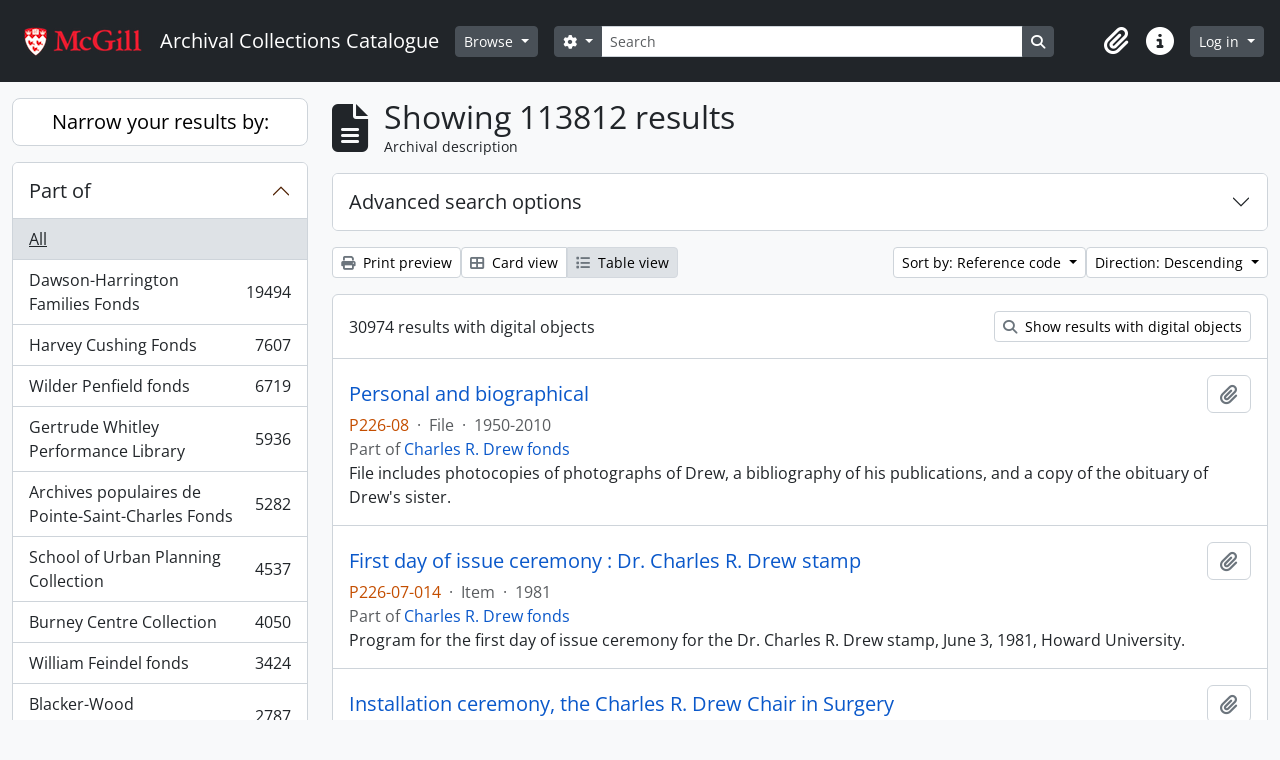

--- FILE ---
content_type: text/html; charset=utf-8
request_url: https://archivalcollections.library.mcgill.ca/index.php/informationobject/browse?view=table&sortDir=desc&sort=referenceCode&subjects=&genres=&topLod=0&%3Bnames=21015
body_size: 101459
content:
<!DOCTYPE html>
<html lang="en" dir="ltr">
  <head>
        <script nonce=9340123a2592cfd39f8a5d5551217a92 async src="https://www.googletagmanager.com/gtag/js?id=UA-117243227-1"></script>
    <script nonce=9340123a2592cfd39f8a5d5551217a92>
    window.dataLayer = window.dataLayer || [];
    function gtag(){dataLayer.push(arguments);}
    gtag('js', new Date());
        gtag('config', 'UA-117243227-1');
    </script>
    <meta charset="utf-8">
    <meta name="viewport" content="width=device-width, initial-scale=1">
    <title>Information object browse - Archival Collections Catalogue</title>
        <link rel="shortcut icon" href="/favicon.ico">
    <script defer src="/dist/js/vendor.bundle.51cf3c3989802bda6211.js"></script><script defer src="/dist/js/arDominionB5Plugin.bundle.ee01f345bf45cf8bd842.js"></script><link href="/dist/css/arDominionB5Plugin.bundle.5e47f9f2330e33f54f04.css" rel="stylesheet">
      </head>
  <body class="d-flex flex-column min-vh-100 informationobject browse show-edit-tooltips">
        <div class="visually-hidden-focusable p-3 border-bottom">
  <a class="btn btn-sm btn-secondary" href="#main-column">
    Skip to main content  </a>
</div>
    



<header id="top-bar" class="navbar navbar-expand-lg navbar-dark bg-dark" role="navigation" aria-label="Main navigation">
  <div class="container-fluid">
          <a class="navbar-brand d-flex flex-wrap flex-lg-nowrap align-items-center py-0 me-0" href="/index.php/" title="Home" rel="home">
                  <img alt="AtoM logo" class="d-inline-block my-2 me-3" height="auto" src="/plugins/arMcGillB5Plugin/images/logo.png" />                          <span class="text-wrap my-1 me-3">Archival Collections Catalogue</span>
              </a>
        <button class="navbar-toggler atom-btn-secondary my-2 me-1 px-1" type="button" data-bs-toggle="collapse" data-bs-target="#navbar-content" aria-controls="navbar-content" aria-expanded="false">
      <i 
        class="fas fa-2x fa-fw fa-bars" 
        data-bs-toggle="tooltip"
        data-bs-placement="bottom"
        title="Toggle navigation"
        aria-hidden="true">
      </i>
      <span class="visually-hidden">Toggle navigation</span>
    </button>
    <div class="collapse navbar-collapse flex-wrap justify-content-end me-1" id="navbar-content">
      <div class="d-flex flex-wrap flex-lg-nowrap flex-grow-1">
        <div class="dropdown my-2 me-3">
  <button class="btn btn-sm atom-btn-secondary dropdown-toggle" type="button" id="browse-menu" data-bs-toggle="dropdown" aria-expanded="false">
    Browse  </button>
  <ul class="dropdown-menu mt-2" aria-labelledby="browse-menu">
    <li>
      <h6 class="dropdown-header">
        Browse      </h6>
    </li>
                  <li id="node_browseInformationObjects">
          <a class="dropdown-item" href="/index.php/informationobject/browse" title="Archival descriptions">Archival descriptions</a>        </li>
                        <li id="node_browseRepositories">
          <a class="dropdown-item" href="/index.php/repository/browse" title="Archival repository">Archival repository</a>        </li>
                        <li id="node_browseActors">
          <a class="dropdown-item" href="/index.php/actor/browse" title="Authority records">Authority records</a>        </li>
                        <li id="node_browseSubjects">
          <a class="dropdown-item" href="/index.php/taxonomy/index/id/35" title="Subjects">Subjects</a>        </li>
                        <li id="node_browseDigitalObjects">
          <a class="dropdown-item" href="/index.php/informationobject/browse?view=card&amp;onlyMedia=1&amp;topLod=0" title="Digital objects">Digital objects</a>        </li>
                        <li id="node_browsePlaces">
          <a class="dropdown-item" href="/index.php/taxonomy/index/id/42" title="Places">Places</a>        </li>
            </ul>
</div>
        <form
  id="search-box"
  class="d-flex flex-grow-1 my-2"
  role="search"
  action="/index.php/informationobject/browse">
  <h2 class="visually-hidden">Search</h2>
  <input type="hidden" name="topLod" value="0">
  <input type="hidden" name="sort" value="relevance">
  <div class="input-group flex-nowrap">
    <button
      id="search-box-options"
      class="btn btn-sm atom-btn-secondary dropdown-toggle"
      type="button"
      data-bs-toggle="dropdown"
      data-bs-auto-close="outside"
      aria-expanded="false">
      <i class="fas fa-cog" aria-hidden="true"></i>
      <span class="visually-hidden">Search options</span>
    </button>
    <div class="dropdown-menu mt-2" aria-labelledby="search-box-options">
              <div class="px-3 py-2">
          <div class="form-check">
            <input
              class="form-check-input"
              type="radio"
              name="repos"
              id="search-realm-global"
              checked
              value>
            <label class="form-check-label" for="search-realm-global">
              Global search            </label>
          </div>
                            </div>
        <div class="dropdown-divider"></div>
            <a class="dropdown-item" href="/index.php/informationobject/browse?showAdvanced=1&topLod=0">
        Advanced search      </a>
    </div>
    <input
      id="search-box-input"
      class="form-control form-control-sm dropdown-toggle"
      type="search"
      name="query"
      autocomplete="off"
      value=""
      placeholder="Search"
      data-url="/index.php/search/autocomplete"
      data-bs-toggle="dropdown"
      aria-label="Search"
      aria-expanded="false">
    <ul id="search-box-results" class="dropdown-menu mt-2" aria-labelledby="search-box-input"></ul>
    <button class="btn btn-sm atom-btn-secondary" type="submit">
      <i class="fas fa-search" aria-hidden="true"></i>
      <span class="visually-hidden">Search in browse page</span>
    </button>
  </div>
</form>
      </div>
      <div class="d-flex flex-nowrap flex-column flex-lg-row align-items-strech align-items-lg-center">
        <ul class="navbar-nav mx-lg-2">
                    <li class="nav-item dropdown d-flex flex-column">
  <a
    class="nav-link dropdown-toggle d-flex align-items-center p-0"
    href="#"
    id="clipboard-menu"
    role="button"
    data-bs-toggle="dropdown"
    aria-expanded="false"
    data-total-count-label="records added"
    data-alert-close="Close"
    data-load-alert-message="There was an error loading the clipboard content."
    data-export-alert-message="The clipboard is empty for this entity type."
    data-export-check-url="/index.php/clipboard/exportCheck"
    data-delete-alert-message="Note: clipboard items unclipped in this page will be removed from the clipboard when the page is refreshed. You can re-select them now, or reload the page to remove them completely. Using the sort or print preview buttons will also cause a page reload - so anything currently deselected will be lost!">
    <i
      class="fas fa-2x fa-fw fa-paperclip px-0 px-lg-2 py-2"
      data-bs-toggle="tooltip"
      data-bs-placement="bottom"
      data-bs-custom-class="d-none d-lg-block"
      title="Clipboard"
      aria-hidden="true">
    </i>
    <span class="d-lg-none mx-1" aria-hidden="true">
      Clipboard    </span>
    <span class="visually-hidden">
      Clipboard    </span>
  </a>
  <ul class="dropdown-menu dropdown-menu-end mb-2" aria-labelledby="clipboard-menu">
    <li>
      <h6 class="dropdown-header">
        Clipboard      </h6>
    </li>
    <li class="text-muted text-nowrap px-3 pb-2">
      <span
        id="counts-block"
        data-information-object-label="Archival description"
        data-actor-object-label="Authority record"
        data-repository-object-label="Archival repository">
      </span>
    </li>
                  <li id="node_clearClipboard">
          <a class="dropdown-item" href="/index.php/" title="Clear all selections">Clear all selections</a>        </li>
                        <li id="node_goToClipboard">
          <a class="dropdown-item" href="/index.php/clipboard/view" title="Go to clipboard">Go to clipboard</a>        </li>
                        <li id="node_loadClipboard">
          <a class="dropdown-item" href="/index.php/clipboard/load" title="Load clipboard">Load clipboard</a>        </li>
                        <li id="node_saveClipboard">
          <a class="dropdown-item" href="/index.php/clipboard/save" title="Save clipboard">Save clipboard</a>        </li>
            </ul>
</li>
                    <li class="nav-item dropdown d-flex flex-column">
  <a
    class="nav-link dropdown-toggle d-flex align-items-center p-0"
    href="#"
    id="quick-links-menu"
    role="button"
    data-bs-toggle="dropdown"
    aria-expanded="false">
    <i
      class="fas fa-2x fa-fw fa-info-circle px-0 px-lg-2 py-2"
      data-bs-toggle="tooltip"
      data-bs-placement="bottom"
      data-bs-custom-class="d-none d-lg-block"
      title="Quick links"
      aria-hidden="true">
    </i>
    <span class="d-lg-none mx-1" aria-hidden="true">
      Quick links    </span> 
    <span class="visually-hidden">
      Quick links    </span>
  </a>
  <ul class="dropdown-menu dropdown-menu-end mb-2" aria-labelledby="quick-links-menu">
    <li>
      <h6 class="dropdown-header">
        Quick links      </h6>
    </li>
                  <li id="node_home">
          <a class="dropdown-item" href="/index.php/" title="Home">Home</a>        </li>
                        <li id="node_about">
          <a class="dropdown-item" href="/index.php/about" title="About AtoM">About AtoM</a>        </li>
                                                      <li id="node_glossary">
          <a class="dropdown-item" href="/glossary" title="Glossary of archival terms">Glossary of archival terms</a>        </li>
                        <li id="node_privacy">
          <a class="dropdown-item" href="/index.php/privacy" title="Privacy Policy">Privacy Policy</a>        </li>
            </ul>
</li>
        </ul>
              <div class="dropdown my-2">
    <button class="btn btn-sm atom-btn-secondary dropdown-toggle" type="button" id="user-menu" data-bs-toggle="dropdown" data-bs-auto-close="outside" aria-expanded="false">
      Log in    </button>
    <div class="dropdown-menu dropdown-menu-lg-end mt-2" aria-labelledby="user-menu">
      <div>
        <h6 class="dropdown-header">
          Have an account?        </h6>
      </div>
      <form class="mx-3 my-2" action="/index.php/user/login" method="post">        <input type="hidden" name="next" value="https://archivalcollections.library.mcgill.ca/index.php/informationobject/browse?view=table&amp;sortDir=desc&amp;sort=referenceCode&amp;subjects=&amp;genres=&amp;topLod=0&amp;%3Bnames=21015" id="next" />        <div class="mb-3"><label class="form-label" for="email">Email<span aria-hidden="true" class="text-primary ms-1"><strong>*</strong></span><span class="visually-hidden">This field is required.</span></label><input type="text" name="email" class="form-control-sm form-control" id="email" /></div>        <div class="mb-3"><label class="form-label" for="password">Password<span aria-hidden="true" class="text-primary ms-1"><strong>*</strong></span><span class="visually-hidden">This field is required.</span></label><input type="password" name="password" class="form-control-sm form-control" autocomplete="off" id="password" /></div>        <button class="btn btn-sm atom-btn-secondary" type="submit">
          Log in        </button>
      </form>
    </div>
  </div>
      </div>
    </div>
  </div>
</header>

    
<div id="wrapper" class="container-xxl pt-3 flex-grow-1">
            <div class="row">
    <div id="sidebar" class="col-md-3">
      
    <h2 class="d-grid">
      <button
        class="btn btn-lg atom-btn-white collapsed text-wrap"
        type="button"
        data-bs-toggle="collapse"
        data-bs-target="#collapse-aggregations"
        aria-expanded="false"
        aria-controls="collapse-aggregations">
        Narrow your results by:      </button>
    </h2>

    <div class="collapse" id="collapse-aggregations">

      
        
      

<div class="accordion mb-3">
  <div class="accordion-item aggregation">
    <h2 class="accordion-header" id="heading-collection">
      <button
        class="accordion-button collapsed"
        type="button"
        data-bs-toggle="collapse"
        data-bs-target="#collapse-collection"
        aria-expanded="false"
        aria-controls="collapse-collection">
        Part of      </button>
    </h2>
    <div
      id="collapse-collection"
      class="accordion-collapse collapse list-group list-group-flush"
      aria-labelledby="heading-collection">
      
              <a class="list-group-item list-group-item-action d-flex justify-content-between align-items-center active text-decoration-underline" href="/index.php/informationobject/browse?view=table&amp;sortDir=desc&amp;sort=referenceCode&amp;subjects=&amp;genres=&amp;topLod=0&amp;%3Bnames=21015" title="All">All</a>          
              
        <a class="list-group-item list-group-item-action d-flex justify-content-between align-items-center text-break" href="/index.php/informationobject/browse?collection=139989&amp;view=table&amp;sortDir=desc&amp;sort=referenceCode&amp;subjects=&amp;genres=&amp;topLod=0&amp;%3Bnames=21015" title="Dawson-Harrington Families Fonds, 19494 results19494">Dawson-Harrington Families Fonds<span class="visually-hidden">, 19494 results</span><span aria-hidden="true" class="ms-3 text-nowrap">19494</span></a>              
        <a class="list-group-item list-group-item-action d-flex justify-content-between align-items-center text-break" href="/index.php/informationobject/browse?collection=1862&amp;view=table&amp;sortDir=desc&amp;sort=referenceCode&amp;subjects=&amp;genres=&amp;topLod=0&amp;%3Bnames=21015" title="Harvey Cushing Fonds, 7607 results7607">Harvey Cushing Fonds<span class="visually-hidden">, 7607 results</span><span aria-hidden="true" class="ms-3 text-nowrap">7607</span></a>              
        <a class="list-group-item list-group-item-action d-flex justify-content-between align-items-center text-break" href="/index.php/informationobject/browse?collection=1766&amp;view=table&amp;sortDir=desc&amp;sort=referenceCode&amp;subjects=&amp;genres=&amp;topLod=0&amp;%3Bnames=21015" title="Wilder Penfield fonds, 6719 results6719">Wilder Penfield fonds<span class="visually-hidden">, 6719 results</span><span aria-hidden="true" class="ms-3 text-nowrap">6719</span></a>              
        <a class="list-group-item list-group-item-action d-flex justify-content-between align-items-center text-break" href="/index.php/informationobject/browse?collection=1334082&amp;view=table&amp;sortDir=desc&amp;sort=referenceCode&amp;subjects=&amp;genres=&amp;topLod=0&amp;%3Bnames=21015" title="Gertrude Whitley Performance Library, 5936 results5936">Gertrude Whitley Performance Library<span class="visually-hidden">, 5936 results</span><span aria-hidden="true" class="ms-3 text-nowrap">5936</span></a>              
        <a class="list-group-item list-group-item-action d-flex justify-content-between align-items-center text-break" href="/index.php/informationobject/browse?collection=139867&amp;view=table&amp;sortDir=desc&amp;sort=referenceCode&amp;subjects=&amp;genres=&amp;topLod=0&amp;%3Bnames=21015" title="Archives populaires de Pointe-Saint-Charles Fonds, 5282 results5282">Archives populaires de Pointe-Saint-Charles Fonds<span class="visually-hidden">, 5282 results</span><span aria-hidden="true" class="ms-3 text-nowrap">5282</span></a>              
        <a class="list-group-item list-group-item-action d-flex justify-content-between align-items-center text-break" href="/index.php/informationobject/browse?collection=62253&amp;view=table&amp;sortDir=desc&amp;sort=referenceCode&amp;subjects=&amp;genres=&amp;topLod=0&amp;%3Bnames=21015" title="School of Urban Planning Collection, 4537 results4537">School of Urban Planning Collection<span class="visually-hidden">, 4537 results</span><span aria-hidden="true" class="ms-3 text-nowrap">4537</span></a>              
        <a class="list-group-item list-group-item-action d-flex justify-content-between align-items-center text-break" href="/index.php/informationobject/browse?collection=1274845&amp;view=table&amp;sortDir=desc&amp;sort=referenceCode&amp;subjects=&amp;genres=&amp;topLod=0&amp;%3Bnames=21015" title="Burney Centre Collection, 4050 results4050">Burney Centre Collection<span class="visually-hidden">, 4050 results</span><span aria-hidden="true" class="ms-3 text-nowrap">4050</span></a>              
        <a class="list-group-item list-group-item-action d-flex justify-content-between align-items-center text-break" href="/index.php/informationobject/browse?collection=1158637&amp;view=table&amp;sortDir=desc&amp;sort=referenceCode&amp;subjects=&amp;genres=&amp;topLod=0&amp;%3Bnames=21015" title="William Feindel fonds, 3424 results3424">William Feindel fonds<span class="visually-hidden">, 3424 results</span><span aria-hidden="true" class="ms-3 text-nowrap">3424</span></a>              
        <a class="list-group-item list-group-item-action d-flex justify-content-between align-items-center text-break" href="/index.php/informationobject/browse?collection=1278243&amp;view=table&amp;sortDir=desc&amp;sort=referenceCode&amp;subjects=&amp;genres=&amp;topLod=0&amp;%3Bnames=21015" title="Blacker-Wood Correspondence Collection, 2787 results2787">Blacker-Wood Correspondence Collection<span class="visually-hidden">, 2787 results</span><span aria-hidden="true" class="ms-3 text-nowrap">2787</span></a>              
        <a class="list-group-item list-group-item-action d-flex justify-content-between align-items-center text-break" href="/index.php/informationobject/browse?collection=191645&amp;view=table&amp;sortDir=desc&amp;sort=referenceCode&amp;subjects=&amp;genres=&amp;topLod=0&amp;%3Bnames=21015" title="Leon Edel Collection, 2508 results2508">Leon Edel Collection<span class="visually-hidden">, 2508 results</span><span aria-hidden="true" class="ms-3 text-nowrap">2508</span></a>          </div>
  </div>
</div>

              

<div class="accordion mb-3">
  <div class="accordion-item aggregation">
    <h2 class="accordion-header" id="heading-repos">
      <button
        class="accordion-button collapsed"
        type="button"
        data-bs-toggle="collapse"
        data-bs-target="#collapse-repos"
        aria-expanded="false"
        aria-controls="collapse-repos">
        Archival repository      </button>
    </h2>
    <div
      id="collapse-repos"
      class="accordion-collapse collapse list-group list-group-flush"
      aria-labelledby="heading-repos">
      
              <a class="list-group-item list-group-item-action d-flex justify-content-between align-items-center active text-decoration-underline" href="/index.php/informationobject/browse?view=table&amp;sortDir=desc&amp;sort=referenceCode&amp;subjects=&amp;genres=&amp;topLod=0&amp;%3Bnames=21015" title="All">All</a>          
              
        <a class="list-group-item list-group-item-action d-flex justify-content-between align-items-center text-break" href="/index.php/informationobject/browse?repos=440&amp;view=table&amp;sortDir=desc&amp;sort=referenceCode&amp;subjects=&amp;genres=&amp;topLod=0&amp;%3Bnames=21015" title="McGill University Archives, 46372 results46372">McGill University Archives<span class="visually-hidden">, 46372 results</span><span aria-hidden="true" class="ms-3 text-nowrap">46372</span></a>              
        <a class="list-group-item list-group-item-action d-flex justify-content-between align-items-center text-break" href="/index.php/informationobject/browse?repos=433&amp;view=table&amp;sortDir=desc&amp;sort=referenceCode&amp;subjects=&amp;genres=&amp;topLod=0&amp;%3Bnames=21015" title="Osler Library, 25326 results25326">Osler Library<span class="visually-hidden">, 25326 results</span><span aria-hidden="true" class="ms-3 text-nowrap">25326</span></a>              
        <a class="list-group-item list-group-item-action d-flex justify-content-between align-items-center text-break" href="/index.php/informationobject/browse?repos=441&amp;view=table&amp;sortDir=desc&amp;sort=referenceCode&amp;subjects=&amp;genres=&amp;topLod=0&amp;%3Bnames=21015" title="Rare Books and Special Collections, 22810 results22810">Rare Books and Special Collections<span class="visually-hidden">, 22810 results</span><span aria-hidden="true" class="ms-3 text-nowrap">22810</span></a>              
        <a class="list-group-item list-group-item-action d-flex justify-content-between align-items-center text-break" href="/index.php/informationobject/browse?repos=195230&amp;view=table&amp;sortDir=desc&amp;sort=referenceCode&amp;subjects=&amp;genres=&amp;topLod=0&amp;%3Bnames=21015" title="Marvin Duchow Music Library, 9593 results9593">Marvin Duchow Music Library<span class="visually-hidden">, 9593 results</span><span aria-hidden="true" class="ms-3 text-nowrap">9593</span></a>              
        <a class="list-group-item list-group-item-action d-flex justify-content-between align-items-center text-break" href="/index.php/informationobject/browse?repos=442&amp;view=table&amp;sortDir=desc&amp;sort=referenceCode&amp;subjects=&amp;genres=&amp;topLod=0&amp;%3Bnames=21015" title="John Bland Canadian Architecture Collection, 8769 results8769">John Bland Canadian Architecture Collection<span class="visually-hidden">, 8769 results</span><span aria-hidden="true" class="ms-3 text-nowrap">8769</span></a>              
        <a class="list-group-item list-group-item-action d-flex justify-content-between align-items-center text-break" href="/index.php/informationobject/browse?repos=1375696&amp;view=table&amp;sortDir=desc&amp;sort=referenceCode&amp;subjects=&amp;genres=&amp;topLod=0&amp;%3Bnames=21015" title="Marvin Duchow Music Library, 380 results380">Marvin Duchow Music Library<span class="visually-hidden">, 380 results</span><span aria-hidden="true" class="ms-3 text-nowrap">380</span></a>              
        <a class="list-group-item list-group-item-action d-flex justify-content-between align-items-center text-break" href="/index.php/informationobject/browse?repos=1309434&amp;view=table&amp;sortDir=desc&amp;sort=referenceCode&amp;subjects=&amp;genres=&amp;topLod=0&amp;%3Bnames=21015" title="Humanities and Social Sciences Library, 46 results46">Humanities and Social Sciences Library<span class="visually-hidden">, 46 results</span><span aria-hidden="true" class="ms-3 text-nowrap">46</span></a>          </div>
  </div>
</div>
      
      

<div class="accordion mb-3">
  <div class="accordion-item aggregation">
    <h2 class="accordion-header" id="heading-creators">
      <button
        class="accordion-button collapsed"
        type="button"
        data-bs-toggle="collapse"
        data-bs-target="#collapse-creators"
        aria-expanded="false"
        aria-controls="collapse-creators">
        Creator      </button>
    </h2>
    <div
      id="collapse-creators"
      class="accordion-collapse collapse list-group list-group-flush"
      aria-labelledby="heading-creators">
      
              <a class="list-group-item list-group-item-action d-flex justify-content-between align-items-center active text-decoration-underline" href="/index.php/informationobject/browse?view=table&amp;sortDir=desc&amp;sort=referenceCode&amp;subjects=&amp;genres=&amp;topLod=0&amp;%3Bnames=21015" title="All">All</a>          
              
        <a class="list-group-item list-group-item-action d-flex justify-content-between align-items-center text-break" href="/index.php/informationobject/browse?creators=958&amp;view=table&amp;sortDir=desc&amp;sort=referenceCode&amp;subjects=&amp;genres=&amp;topLod=0&amp;%3Bnames=21015" title="Osler, William, Sir, 1849-1919, 3860 results3860">Osler, William, Sir, 1849-1919<span class="visually-hidden">, 3860 results</span><span aria-hidden="true" class="ms-3 text-nowrap">3860</span></a>              
        <a class="list-group-item list-group-item-action d-flex justify-content-between align-items-center text-break" href="/index.php/informationobject/browse?creators=26539&amp;view=table&amp;sortDir=desc&amp;sort=referenceCode&amp;subjects=&amp;genres=&amp;topLod=0&amp;%3Bnames=21015" title="Feindel, William, 3431 results3431">Feindel, William<span class="visually-hidden">, 3431 results</span><span aria-hidden="true" class="ms-3 text-nowrap">3431</span></a>              
        <a class="list-group-item list-group-item-action d-flex justify-content-between align-items-center text-break" href="/index.php/informationobject/browse?creators=897952&amp;view=table&amp;sortDir=desc&amp;sort=referenceCode&amp;subjects=&amp;genres=&amp;topLod=0&amp;%3Bnames=21015" title="Dawson, John William, Sir, 1820-1899, 1660 results1660">Dawson, John William, Sir, 1820-1899<span class="visually-hidden">, 1660 results</span><span aria-hidden="true" class="ms-3 text-nowrap">1660</span></a>              
        <a class="list-group-item list-group-item-action d-flex justify-content-between align-items-center text-break" href="/index.php/informationobject/browse?creators=889356&amp;view=table&amp;sortDir=desc&amp;sort=referenceCode&amp;subjects=&amp;genres=&amp;topLod=0&amp;%3Bnames=21015" title="Dawson, George Mercer, 1849-1901, 1181 results1181">Dawson, George Mercer, 1849-1901<span class="visually-hidden">, 1181 results</span><span aria-hidden="true" class="ms-3 text-nowrap">1181</span></a>              
        <a class="list-group-item list-group-item-action d-flex justify-content-between align-items-center text-break" href="/index.php/informationobject/browse?creators=10433&amp;view=table&amp;sortDir=desc&amp;sort=referenceCode&amp;subjects=&amp;genres=&amp;topLod=0&amp;%3Bnames=21015" title="Parent, Madeleine, 1918-2012, 859 results859">Parent, Madeleine, 1918-2012<span class="visually-hidden">, 859 results</span><span aria-hidden="true" class="ms-3 text-nowrap">859</span></a>              
        <a class="list-group-item list-group-item-action d-flex justify-content-between align-items-center text-break" href="/index.php/informationobject/browse?creators=895811&amp;view=table&amp;sortDir=desc&amp;sort=referenceCode&amp;subjects=&amp;genres=&amp;topLod=0&amp;%3Bnames=21015" title="Harrington, Anna Dawson, 1851-1917, 829 results829">Harrington, Anna Dawson, 1851-1917<span class="visually-hidden">, 829 results</span><span aria-hidden="true" class="ms-3 text-nowrap">829</span></a>              
        <a class="list-group-item list-group-item-action d-flex justify-content-between align-items-center text-break" href="/index.php/informationobject/browse?creators=931132&amp;view=table&amp;sortDir=desc&amp;sort=referenceCode&amp;subjects=&amp;genres=&amp;topLod=0&amp;%3Bnames=21015" title="Paillou, Peter, approximately 1720-approximately 1790, 714 results714">Paillou, Peter, approximately 1720-approximately 1790<span class="visually-hidden">, 714 results</span><span aria-hidden="true" class="ms-3 text-nowrap">714</span></a>              
        <a class="list-group-item list-group-item-action d-flex justify-content-between align-items-center text-break" href="/index.php/informationobject/browse?creators=894112&amp;view=table&amp;sortDir=desc&amp;sort=referenceCode&amp;subjects=&amp;genres=&amp;topLod=0&amp;%3Bnames=21015" title="Dawson, Margaret, Lady, 472 results472">Dawson, Margaret, Lady<span class="visually-hidden">, 472 results</span><span aria-hidden="true" class="ms-3 text-nowrap">472</span></a>              
        <a class="list-group-item list-group-item-action d-flex justify-content-between align-items-center text-break" href="/index.php/informationobject/browse?creators=1093191&amp;view=table&amp;sortDir=desc&amp;sort=referenceCode&amp;subjects=&amp;genres=&amp;topLod=0&amp;%3Bnames=21015" title="Hickson, J. W. A. (Joseph William Andrew), 1873-1956, 442 results442">Hickson, J. W. A. (Joseph William Andrew), 1873-1956<span class="visually-hidden">, 442 results</span><span aria-hidden="true" class="ms-3 text-nowrap">442</span></a>              
        <a class="list-group-item list-group-item-action d-flex justify-content-between align-items-center text-break" href="/index.php/informationobject/browse?creators=1118&amp;view=table&amp;sortDir=desc&amp;sort=referenceCode&amp;subjects=&amp;genres=&amp;topLod=0&amp;%3Bnames=21015" title="Penfield, Wilder, 1891-1976, 416 results416">Penfield, Wilder, 1891-1976<span class="visually-hidden">, 416 results</span><span aria-hidden="true" class="ms-3 text-nowrap">416</span></a>          </div>
  </div>
</div>

      

<div class="accordion mb-3">
  <div class="accordion-item aggregation">
    <h2 class="accordion-header" id="heading-names">
      <button
        class="accordion-button collapsed"
        type="button"
        data-bs-toggle="collapse"
        data-bs-target="#collapse-names"
        aria-expanded="false"
        aria-controls="collapse-names">
        Name      </button>
    </h2>
    <div
      id="collapse-names"
      class="accordion-collapse collapse list-group list-group-flush"
      aria-labelledby="heading-names">
      
              <a class="list-group-item list-group-item-action d-flex justify-content-between align-items-center active text-decoration-underline" href="/index.php/informationobject/browse?view=table&amp;sortDir=desc&amp;sort=referenceCode&amp;subjects=&amp;genres=&amp;topLod=0&amp;%3Bnames=21015" title="All">All</a>          
              
        <a class="list-group-item list-group-item-action d-flex justify-content-between align-items-center text-break" href="/index.php/informationobject/browse?names=897952&amp;view=table&amp;sortDir=desc&amp;sort=referenceCode&amp;subjects=&amp;genres=&amp;topLod=0&amp;%3Bnames=21015" title="Dawson, John William, Sir, 1820-1899, 8852 results8852">Dawson, John William, Sir, 1820-1899<span class="visually-hidden">, 8852 results</span><span aria-hidden="true" class="ms-3 text-nowrap">8852</span></a>              
        <a class="list-group-item list-group-item-action d-flex justify-content-between align-items-center text-break" href="/index.php/informationobject/browse?names=894112&amp;view=table&amp;sortDir=desc&amp;sort=referenceCode&amp;subjects=&amp;genres=&amp;topLod=0&amp;%3Bnames=21015" title="Dawson, Margaret, Lady, 1612 results1612">Dawson, Margaret, Lady<span class="visually-hidden">, 1612 results</span><span aria-hidden="true" class="ms-3 text-nowrap">1612</span></a>              
        <a class="list-group-item list-group-item-action d-flex justify-content-between align-items-center text-break" href="/index.php/informationobject/browse?names=897951&amp;view=table&amp;sortDir=desc&amp;sort=referenceCode&amp;subjects=&amp;genres=&amp;topLod=0&amp;%3Bnames=21015" title="Dawson, James, 1789-, 1452 results1452">Dawson, James, 1789-<span class="visually-hidden">, 1452 results</span><span aria-hidden="true" class="ms-3 text-nowrap">1452</span></a>              
        <a class="list-group-item list-group-item-action d-flex justify-content-between align-items-center text-break" href="/index.php/informationobject/browse?names=889356&amp;view=table&amp;sortDir=desc&amp;sort=referenceCode&amp;subjects=&amp;genres=&amp;topLod=0&amp;%3Bnames=21015" title="Dawson, George Mercer, 1849-1901, 1109 results1109">Dawson, George Mercer, 1849-1901<span class="visually-hidden">, 1109 results</span><span aria-hidden="true" class="ms-3 text-nowrap">1109</span></a>              
        <a class="list-group-item list-group-item-action d-flex justify-content-between align-items-center text-break" href="/index.php/informationobject/browse?names=895811&amp;view=table&amp;sortDir=desc&amp;sort=referenceCode&amp;subjects=&amp;genres=&amp;topLod=0&amp;%3Bnames=21015" title="Harrington, Anna Dawson, 1851-1917, 957 results957">Harrington, Anna Dawson, 1851-1917<span class="visually-hidden">, 957 results</span><span aria-hidden="true" class="ms-3 text-nowrap">957</span></a>              
        <a class="list-group-item list-group-item-action d-flex justify-content-between align-items-center text-break" href="/index.php/informationobject/browse?names=899367&amp;view=table&amp;sortDir=desc&amp;sort=referenceCode&amp;subjects=&amp;genres=&amp;topLod=0&amp;%3Bnames=21015" title="Harrington, Bernard J. (Bernard James), 1848-1907, 911 results911">Harrington, Bernard J. (Bernard James), 1848-1907<span class="visually-hidden">, 911 results</span><span aria-hidden="true" class="ms-3 text-nowrap">911</span></a>              
        <a class="list-group-item list-group-item-action d-flex justify-content-between align-items-center text-break" href="/index.php/informationobject/browse?names=958&amp;view=table&amp;sortDir=desc&amp;sort=referenceCode&amp;subjects=&amp;genres=&amp;topLod=0&amp;%3Bnames=21015" title="Osler, William, Sir, 1849-1919, 613 results613">Osler, William, Sir, 1849-1919<span class="visually-hidden">, 613 results</span><span aria-hidden="true" class="ms-3 text-nowrap">613</span></a>              
        <a class="list-group-item list-group-item-action d-flex justify-content-between align-items-center text-break" href="/index.php/informationobject/browse?names=996&amp;view=table&amp;sortDir=desc&amp;sort=referenceCode&amp;subjects=&amp;genres=&amp;topLod=0&amp;%3Bnames=21015" title="Cushing, Harvey, 1869-1939, 610 results610">Cushing, Harvey, 1869-1939<span class="visually-hidden">, 610 results</span><span aria-hidden="true" class="ms-3 text-nowrap">610</span></a>              
        <a class="list-group-item list-group-item-action d-flex justify-content-between align-items-center text-break" href="/index.php/informationobject/browse?names=7537&amp;view=table&amp;sortDir=desc&amp;sort=referenceCode&amp;subjects=&amp;genres=&amp;topLod=0&amp;%3Bnames=21015" title="Nobbs &amp; Hyde, 441 results441">Nobbs &amp; Hyde<span class="visually-hidden">, 441 results</span><span aria-hidden="true" class="ms-3 text-nowrap">441</span></a>              
        <a class="list-group-item list-group-item-action d-flex justify-content-between align-items-center text-break" href="/index.php/informationobject/browse?names=1093185&amp;view=table&amp;sortDir=desc&amp;sort=referenceCode&amp;subjects=&amp;genres=&amp;topLod=0&amp;%3Bnames=21015" title="Roback, A. A. (Abraham Aaron), 1890-1965, 441 results441">Roback, A. A. (Abraham Aaron), 1890-1965<span class="visually-hidden">, 441 results</span><span aria-hidden="true" class="ms-3 text-nowrap">441</span></a>          </div>
  </div>
</div>

      

<div class="accordion mb-3">
  <div class="accordion-item aggregation">
    <h2 class="accordion-header" id="heading-places">
      <button
        class="accordion-button collapsed"
        type="button"
        data-bs-toggle="collapse"
        data-bs-target="#collapse-places"
        aria-expanded="false"
        aria-controls="collapse-places">
        Place      </button>
    </h2>
    <div
      id="collapse-places"
      class="accordion-collapse collapse list-group list-group-flush"
      aria-labelledby="heading-places">
      
              <a class="list-group-item list-group-item-action d-flex justify-content-between align-items-center active text-decoration-underline" href="/index.php/informationobject/browse?view=table&amp;sortDir=desc&amp;sort=referenceCode&amp;subjects=&amp;genres=&amp;topLod=0&amp;%3Bnames=21015" title="All">All</a>          
              
        <a class="list-group-item list-group-item-action d-flex justify-content-between align-items-center text-break" href="/index.php/informationobject/browse?places=13189&amp;view=table&amp;sortDir=desc&amp;sort=referenceCode&amp;subjects=&amp;genres=&amp;topLod=0&amp;%3Bnames=21015" title="Montréal (Québec), 4290 results4290">Montréal (Québec)<span class="visually-hidden">, 4290 results</span><span aria-hidden="true" class="ms-3 text-nowrap">4290</span></a>              
        <a class="list-group-item list-group-item-action d-flex justify-content-between align-items-center text-break" href="/index.php/informationobject/browse?places=17180&amp;view=table&amp;sortDir=desc&amp;sort=referenceCode&amp;subjects=&amp;genres=&amp;topLod=0&amp;%3Bnames=21015" title="Oxford (England), 2901 results2901">Oxford (England)<span class="visually-hidden">, 2901 results</span><span aria-hidden="true" class="ms-3 text-nowrap">2901</span></a>              
        <a class="list-group-item list-group-item-action d-flex justify-content-between align-items-center text-break" href="/index.php/informationobject/browse?places=84279&amp;view=table&amp;sortDir=desc&amp;sort=referenceCode&amp;subjects=&amp;genres=&amp;topLod=0&amp;%3Bnames=21015" title="London (England), 1470 results1470">London (England)<span class="visually-hidden">, 1470 results</span><span aria-hidden="true" class="ms-3 text-nowrap">1470</span></a>              
        <a class="list-group-item list-group-item-action d-flex justify-content-between align-items-center text-break" href="/index.php/informationobject/browse?places=83646&amp;view=table&amp;sortDir=desc&amp;sort=referenceCode&amp;subjects=&amp;genres=&amp;topLod=0&amp;%3Bnames=21015" title="Ottawa (Ont.), 1361 results1361">Ottawa (Ont.)<span class="visually-hidden">, 1361 results</span><span aria-hidden="true" class="ms-3 text-nowrap">1361</span></a>              
        <a class="list-group-item list-group-item-action d-flex justify-content-between align-items-center text-break" href="/index.php/informationobject/browse?places=83844&amp;view=table&amp;sortDir=desc&amp;sort=referenceCode&amp;subjects=&amp;genres=&amp;topLod=0&amp;%3Bnames=21015" title="Toronto (Ont.), 1249 results1249">Toronto (Ont.)<span class="visually-hidden">, 1249 results</span><span aria-hidden="true" class="ms-3 text-nowrap">1249</span></a>              
        <a class="list-group-item list-group-item-action d-flex justify-content-between align-items-center text-break" href="/index.php/informationobject/browse?places=106102&amp;view=table&amp;sortDir=desc&amp;sort=referenceCode&amp;subjects=&amp;genres=&amp;topLod=0&amp;%3Bnames=21015" title="Baltimore (Md.), 716 results716">Baltimore (Md.)<span class="visually-hidden">, 716 results</span><span aria-hidden="true" class="ms-3 text-nowrap">716</span></a>              
        <a class="list-group-item list-group-item-action d-flex justify-content-between align-items-center text-break" href="/index.php/informationobject/browse?places=901299&amp;view=table&amp;sortDir=desc&amp;sort=referenceCode&amp;subjects=&amp;genres=&amp;topLod=0&amp;%3Bnames=21015" title="Métis-sur-Mer (Québec), 597 results597">Métis-sur-Mer (Québec)<span class="visually-hidden">, 597 results</span><span aria-hidden="true" class="ms-3 text-nowrap">597</span></a>              
        <a class="list-group-item list-group-item-action d-flex justify-content-between align-items-center text-break" href="/index.php/informationobject/browse?places=85360&amp;view=table&amp;sortDir=desc&amp;sort=referenceCode&amp;subjects=&amp;genres=&amp;topLod=0&amp;%3Bnames=21015" title="New York (N.Y.), 575 results575">New York (N.Y.)<span class="visually-hidden">, 575 results</span><span aria-hidden="true" class="ms-3 text-nowrap">575</span></a>              
        <a class="list-group-item list-group-item-action d-flex justify-content-between align-items-center text-break" href="/index.php/informationobject/browse?places=48858&amp;view=table&amp;sortDir=desc&amp;sort=referenceCode&amp;subjects=&amp;genres=&amp;topLod=0&amp;%3Bnames=21015" title="Québec (Québec), 333 results333">Québec (Québec)<span class="visually-hidden">, 333 results</span><span aria-hidden="true" class="ms-3 text-nowrap">333</span></a>              
        <a class="list-group-item list-group-item-action d-flex justify-content-between align-items-center text-break" href="/index.php/informationobject/browse?places=110282&amp;view=table&amp;sortDir=desc&amp;sort=referenceCode&amp;subjects=&amp;genres=&amp;topLod=0&amp;%3Bnames=21015" title="Boston (Mass.), 329 results329">Boston (Mass.)<span class="visually-hidden">, 329 results</span><span aria-hidden="true" class="ms-3 text-nowrap">329</span></a>          </div>
  </div>
</div>

      

<div class="accordion mb-3">
  <div class="accordion-item aggregation">
    <h2 class="accordion-header" id="heading-subjects">
      <button
        class="accordion-button"
        type="button"
        data-bs-toggle="collapse"
        data-bs-target="#collapse-subjects"
        aria-expanded="true"
        aria-controls="collapse-subjects">
        Subject      </button>
    </h2>
    <div
      id="collapse-subjects"
      class="accordion-collapse collapse show list-group list-group-flush"
      aria-labelledby="heading-subjects">
      
              <a class="list-group-item list-group-item-action d-flex justify-content-between align-items-center active text-decoration-underline" href="/index.php/informationobject/browse?view=table&amp;sortDir=desc&amp;sort=referenceCode&amp;genres=&amp;topLod=0&amp;%3Bnames=21015" title="All">All</a>          
              
        <a class="list-group-item list-group-item-action d-flex justify-content-between align-items-center text-break" href="/index.php/informationobject/browse?subjects=1316314&amp;view=table&amp;sortDir=desc&amp;sort=referenceCode&amp;genres=&amp;topLod=0&amp;%3Bnames=21015" title="Classical, 4799 results4799">Classical<span class="visually-hidden">, 4799 results</span><span aria-hidden="true" class="ms-3 text-nowrap">4799</span></a>              
        <a class="list-group-item list-group-item-action d-flex justify-content-between align-items-center text-break" href="/index.php/informationobject/browse?subjects=1344154&amp;view=table&amp;sortDir=desc&amp;sort=referenceCode&amp;genres=&amp;topLod=0&amp;%3Bnames=21015" title="Jazz, 1130 results1130">Jazz<span class="visually-hidden">, 1130 results</span><span aria-hidden="true" class="ms-3 text-nowrap">1130</span></a>              
        <a class="list-group-item list-group-item-action d-flex justify-content-between align-items-center text-break" href="/index.php/informationobject/browse?subjects=940383&amp;view=table&amp;sortDir=desc&amp;sort=referenceCode&amp;genres=&amp;topLod=0&amp;%3Bnames=21015" title="Birds in art -- Early works to 1800, 662 results662">Birds in art -- Early works to 1800<span class="visually-hidden">, 662 results</span><span aria-hidden="true" class="ms-3 text-nowrap">662</span></a>              
        <a class="list-group-item list-group-item-action d-flex justify-content-between align-items-center text-break" href="/index.php/informationobject/browse?subjects=83842&amp;view=table&amp;sortDir=desc&amp;sort=referenceCode&amp;genres=&amp;topLod=0&amp;%3Bnames=21015" title="City planning -- Ontario -- Toronto, 175 results175">City planning -- Ontario -- Toronto<span class="visually-hidden">, 175 results</span><span aria-hidden="true" class="ms-3 text-nowrap">175</span></a>              
        <a class="list-group-item list-group-item-action d-flex justify-content-between align-items-center text-break" href="/index.php/informationobject/browse?subjects=80850&amp;view=table&amp;sortDir=desc&amp;sort=referenceCode&amp;genres=&amp;topLod=0&amp;%3Bnames=21015" title="City planning -- Québec (Province) -- Montréal, 112 results112">City planning -- Québec (Province) -- Montréal<span class="visually-hidden">, 112 results</span><span aria-hidden="true" class="ms-3 text-nowrap">112</span></a>              
        <a class="list-group-item list-group-item-action d-flex justify-content-between align-items-center text-break" href="/index.php/informationobject/browse?subjects=92744&amp;view=table&amp;sortDir=desc&amp;sort=referenceCode&amp;genres=&amp;topLod=0&amp;%3Bnames=21015" title="Regional planning -- Ontario -- Ottawa, 87 results87">Regional planning -- Ontario -- Ottawa<span class="visually-hidden">, 87 results</span><span aria-hidden="true" class="ms-3 text-nowrap">87</span></a>              
        <a class="list-group-item list-group-item-action d-flex justify-content-between align-items-center text-break" href="/index.php/informationobject/browse?subjects=80228&amp;view=table&amp;sortDir=desc&amp;sort=referenceCode&amp;genres=&amp;topLod=0&amp;%3Bnames=21015" title="Housing -- Québec (Province) -- Montréal, 84 results84">Housing -- Québec (Province) -- Montréal<span class="visually-hidden">, 84 results</span><span aria-hidden="true" class="ms-3 text-nowrap">84</span></a>              
        <a class="list-group-item list-group-item-action d-flex justify-content-between align-items-center text-break" href="/index.php/informationobject/browse?subjects=101217&amp;view=table&amp;sortDir=desc&amp;sort=referenceCode&amp;genres=&amp;topLod=0&amp;%3Bnames=21015" title="Ottawa (Ont.), 81 results81">Ottawa (Ont.)<span class="visually-hidden">, 81 results</span><span aria-hidden="true" class="ms-3 text-nowrap">81</span></a>              
        <a class="list-group-item list-group-item-action d-flex justify-content-between align-items-center text-break" href="/index.php/informationobject/browse?subjects=1316315&amp;view=table&amp;sortDir=desc&amp;sort=referenceCode&amp;genres=&amp;topLod=0&amp;%3Bnames=21015" title="Christmas music, 80 results80">Christmas music<span class="visually-hidden">, 80 results</span><span aria-hidden="true" class="ms-3 text-nowrap">80</span></a>              
        <a class="list-group-item list-group-item-action d-flex justify-content-between align-items-center text-break" href="/index.php/informationobject/browse?subjects=84191&amp;view=table&amp;sortDir=desc&amp;sort=referenceCode&amp;genres=&amp;topLod=0&amp;%3Bnames=21015" title="Airports -- Québec (Province) -- Montréal -- Planning, 67 results67">Airports -- Québec (Province) -- Montréal -- Planning<span class="visually-hidden">, 67 results</span><span aria-hidden="true" class="ms-3 text-nowrap">67</span></a>          </div>
  </div>
</div>

      

<div class="accordion mb-3">
  <div class="accordion-item aggregation">
    <h2 class="accordion-header" id="heading-genres">
      <button
        class="accordion-button"
        type="button"
        data-bs-toggle="collapse"
        data-bs-target="#collapse-genres"
        aria-expanded="true"
        aria-controls="collapse-genres">
        Genre      </button>
    </h2>
    <div
      id="collapse-genres"
      class="accordion-collapse collapse show list-group list-group-flush"
      aria-labelledby="heading-genres">
      
              <a class="list-group-item list-group-item-action d-flex justify-content-between align-items-center active text-decoration-underline" href="/index.php/informationobject/browse?view=table&amp;sortDir=desc&amp;sort=referenceCode&amp;subjects=&amp;topLod=0&amp;%3Bnames=21015" title="All">All</a>          
              
        <a class="list-group-item list-group-item-action d-flex justify-content-between align-items-center text-break" href="/index.php/informationobject/browse?genres=48566&amp;view=table&amp;sortDir=desc&amp;sort=referenceCode&amp;subjects=&amp;topLod=0&amp;%3Bnames=21015" title="Residential structures., 312 results312">Residential structures.<span class="visually-hidden">, 312 results</span><span aria-hidden="true" class="ms-3 text-nowrap">312</span></a>              
        <a class="list-group-item list-group-item-action d-flex justify-content-between align-items-center text-break" href="/index.php/informationobject/browse?genres=403&amp;view=table&amp;sortDir=desc&amp;sort=referenceCode&amp;subjects=&amp;topLod=0&amp;%3Bnames=21015" title="Photographs., 246 results246">Photographs.<span class="visually-hidden">, 246 results</span><span aria-hidden="true" class="ms-3 text-nowrap">246</span></a>              
        <a class="list-group-item list-group-item-action d-flex justify-content-between align-items-center text-break" href="/index.php/informationobject/browse?genres=48543&amp;view=table&amp;sortDir=desc&amp;sort=referenceCode&amp;subjects=&amp;topLod=0&amp;%3Bnames=21015" title="Built projects, 198 results198">Built projects<span class="visually-hidden">, 198 results</span><span aria-hidden="true" class="ms-3 text-nowrap">198</span></a>              
        <a class="list-group-item list-group-item-action d-flex justify-content-between align-items-center text-break" href="/index.php/informationobject/browse?genres=5368&amp;view=table&amp;sortDir=desc&amp;sort=referenceCode&amp;subjects=&amp;topLod=0&amp;%3Bnames=21015" title="Correspondence., 182 results182">Correspondence.<span class="visually-hidden">, 182 results</span><span aria-hidden="true" class="ms-3 text-nowrap">182</span></a>              
        <a class="list-group-item list-group-item-action d-flex justify-content-between align-items-center text-break" href="/index.php/informationobject/browse?genres=1040714&amp;view=table&amp;sortDir=desc&amp;sort=referenceCode&amp;subjects=&amp;topLod=0&amp;%3Bnames=21015" title="Programs (Publications), 158 results158">Programs (Publications)<span class="visually-hidden">, 158 results</span><span aria-hidden="true" class="ms-3 text-nowrap">158</span></a>              
        <a class="list-group-item list-group-item-action d-flex justify-content-between align-items-center text-break" href="/index.php/informationobject/browse?genres=5592&amp;view=table&amp;sortDir=desc&amp;sort=referenceCode&amp;subjects=&amp;topLod=0&amp;%3Bnames=21015" title="Architectural drawings (visual works), 153 results153">Architectural drawings (visual works)<span class="visually-hidden">, 153 results</span><span aria-hidden="true" class="ms-3 text-nowrap">153</span></a>              
        <a class="list-group-item list-group-item-action d-flex justify-content-between align-items-center text-break" href="/index.php/informationobject/browse?genres=401&amp;view=table&amp;sortDir=desc&amp;sort=referenceCode&amp;subjects=&amp;topLod=0&amp;%3Bnames=21015" title="Periodicals, 130 results130">Periodicals<span class="visually-hidden">, 130 results</span><span aria-hidden="true" class="ms-3 text-nowrap">130</span></a>              
        <a class="list-group-item list-group-item-action d-flex justify-content-between align-items-center text-break" href="/index.php/informationobject/browse?genres=407&amp;view=table&amp;sortDir=desc&amp;sort=referenceCode&amp;subjects=&amp;topLod=0&amp;%3Bnames=21015" title="Postcards., 121 results121">Postcards.<span class="visually-hidden">, 121 results</span><span aria-hidden="true" class="ms-3 text-nowrap">121</span></a>              
        <a class="list-group-item list-group-item-action d-flex justify-content-between align-items-center text-break" href="/index.php/informationobject/browse?genres=48545&amp;view=table&amp;sortDir=desc&amp;sort=referenceCode&amp;subjects=&amp;topLod=0&amp;%3Bnames=21015" title="Educational centers (buildings)., 116 results116">Educational centers (buildings).<span class="visually-hidden">, 116 results</span><span aria-hidden="true" class="ms-3 text-nowrap">116</span></a>              
        <a class="list-group-item list-group-item-action d-flex justify-content-between align-items-center text-break" href="/index.php/informationobject/browse?genres=113745&amp;view=table&amp;sortDir=desc&amp;sort=referenceCode&amp;subjects=&amp;topLod=0&amp;%3Bnames=21015" title="Landscape architecture., 116 results116">Landscape architecture.<span class="visually-hidden">, 116 results</span><span aria-hidden="true" class="ms-3 text-nowrap">116</span></a>          </div>
  </div>
</div>

      

<div class="accordion mb-3">
  <div class="accordion-item aggregation">
    <h2 class="accordion-header" id="heading-levels">
      <button
        class="accordion-button collapsed"
        type="button"
        data-bs-toggle="collapse"
        data-bs-target="#collapse-levels"
        aria-expanded="false"
        aria-controls="collapse-levels">
        Level of description      </button>
    </h2>
    <div
      id="collapse-levels"
      class="accordion-collapse collapse list-group list-group-flush"
      aria-labelledby="heading-levels">
      
              <a class="list-group-item list-group-item-action d-flex justify-content-between align-items-center active text-decoration-underline" href="/index.php/informationobject/browse?view=table&amp;sortDir=desc&amp;sort=referenceCode&amp;subjects=&amp;genres=&amp;topLod=0&amp;%3Bnames=21015" title="All">All</a>          
              
        <a class="list-group-item list-group-item-action d-flex justify-content-between align-items-center text-break" href="/index.php/informationobject/browse?levels=226&amp;view=table&amp;sortDir=desc&amp;sort=referenceCode&amp;subjects=&amp;genres=&amp;topLod=0&amp;%3Bnames=21015" title="File, 64089 results64089">File<span class="visually-hidden">, 64089 results</span><span aria-hidden="true" class="ms-3 text-nowrap">64089</span></a>              
        <a class="list-group-item list-group-item-action d-flex justify-content-between align-items-center text-break" href="/index.php/informationobject/browse?levels=227&amp;view=table&amp;sortDir=desc&amp;sort=referenceCode&amp;subjects=&amp;genres=&amp;topLod=0&amp;%3Bnames=21015" title="Item, 44282 results44282">Item<span class="visually-hidden">, 44282 results</span><span aria-hidden="true" class="ms-3 text-nowrap">44282</span></a>              
        <a class="list-group-item list-group-item-action d-flex justify-content-between align-items-center text-break" href="/index.php/informationobject/browse?levels=5461&amp;view=table&amp;sortDir=desc&amp;sort=referenceCode&amp;subjects=&amp;genres=&amp;topLod=0&amp;%3Bnames=21015" title="Folder, 2224 results2224">Folder<span class="visually-hidden">, 2224 results</span><span aria-hidden="true" class="ms-3 text-nowrap">2224</span></a>              
        <a class="list-group-item list-group-item-action d-flex justify-content-between align-items-center text-break" href="/index.php/informationobject/browse?levels=221&amp;view=table&amp;sortDir=desc&amp;sort=referenceCode&amp;subjects=&amp;genres=&amp;topLod=0&amp;%3Bnames=21015" title="Fonds, 1031 results1031">Fonds<span class="visually-hidden">, 1031 results</span><span aria-hidden="true" class="ms-3 text-nowrap">1031</span></a>              
        <a class="list-group-item list-group-item-action d-flex justify-content-between align-items-center text-break" href="/index.php/informationobject/browse?levels=224&amp;view=table&amp;sortDir=desc&amp;sort=referenceCode&amp;subjects=&amp;genres=&amp;topLod=0&amp;%3Bnames=21015" title="Series, 862 results862">Series<span class="visually-hidden">, 862 results</span><span aria-hidden="true" class="ms-3 text-nowrap">862</span></a>              
        <a class="list-group-item list-group-item-action d-flex justify-content-between align-items-center text-break" href="/index.php/informationobject/browse?levels=225&amp;view=table&amp;sortDir=desc&amp;sort=referenceCode&amp;subjects=&amp;genres=&amp;topLod=0&amp;%3Bnames=21015" title="Subseries, 565 results565">Subseries<span class="visually-hidden">, 565 results</span><span aria-hidden="true" class="ms-3 text-nowrap">565</span></a>              
        <a class="list-group-item list-group-item-action d-flex justify-content-between align-items-center text-break" href="/index.php/informationobject/browse?levels=284&amp;view=table&amp;sortDir=desc&amp;sort=referenceCode&amp;subjects=&amp;genres=&amp;topLod=0&amp;%3Bnames=21015" title="Part, 230 results230">Part<span class="visually-hidden">, 230 results</span><span aria-hidden="true" class="ms-3 text-nowrap">230</span></a>              
        <a class="list-group-item list-group-item-action d-flex justify-content-between align-items-center text-break" href="/index.php/informationobject/browse?levels=223&amp;view=table&amp;sortDir=desc&amp;sort=referenceCode&amp;subjects=&amp;genres=&amp;topLod=0&amp;%3Bnames=21015" title="Collection, 210 results210">Collection<span class="visually-hidden">, 210 results</span><span aria-hidden="true" class="ms-3 text-nowrap">210</span></a>              
        <a class="list-group-item list-group-item-action d-flex justify-content-between align-items-center text-break" href="/index.php/informationobject/browse?levels=195096&amp;view=table&amp;sortDir=desc&amp;sort=referenceCode&amp;subjects=&amp;genres=&amp;topLod=0&amp;%3Bnames=21015" title="Container, 61 results61">Container<span class="visually-hidden">, 61 results</span><span aria-hidden="true" class="ms-3 text-nowrap">61</span></a>              
        <a class="list-group-item list-group-item-action d-flex justify-content-between align-items-center text-break" href="/index.php/informationobject/browse?levels=6419&amp;view=table&amp;sortDir=desc&amp;sort=referenceCode&amp;subjects=&amp;genres=&amp;topLod=0&amp;%3Bnames=21015" title="Sub-subseries, 60 results60">Sub-subseries<span class="visually-hidden">, 60 results</span><span aria-hidden="true" class="ms-3 text-nowrap">60</span></a>          </div>
  </div>
</div>

      

<div class="accordion mb-3">
  <div class="accordion-item aggregation">
    <h2 class="accordion-header" id="heading-mediatypes">
      <button
        class="accordion-button collapsed"
        type="button"
        data-bs-toggle="collapse"
        data-bs-target="#collapse-mediatypes"
        aria-expanded="false"
        aria-controls="collapse-mediatypes">
        Media type      </button>
    </h2>
    <div
      id="collapse-mediatypes"
      class="accordion-collapse collapse list-group list-group-flush"
      aria-labelledby="heading-mediatypes">
      
              <a class="list-group-item list-group-item-action d-flex justify-content-between align-items-center active text-decoration-underline" href="/index.php/informationobject/browse?view=table&amp;sortDir=desc&amp;sort=referenceCode&amp;subjects=&amp;genres=&amp;topLod=0&amp;%3Bnames=21015" title="All">All</a>          
              
        <a class="list-group-item list-group-item-action d-flex justify-content-between align-items-center text-break" href="/index.php/informationobject/browse?mediatypes=137&amp;view=table&amp;sortDir=desc&amp;sort=referenceCode&amp;subjects=&amp;genres=&amp;topLod=0&amp;%3Bnames=21015" title="Text, 29564 results29564">Text<span class="visually-hidden">, 29564 results</span><span aria-hidden="true" class="ms-3 text-nowrap">29564</span></a>              
        <a class="list-group-item list-group-item-action d-flex justify-content-between align-items-center text-break" href="/index.php/informationobject/browse?mediatypes=136&amp;view=table&amp;sortDir=desc&amp;sort=referenceCode&amp;subjects=&amp;genres=&amp;topLod=0&amp;%3Bnames=21015" title="Image, 1375 results1375">Image<span class="visually-hidden">, 1375 results</span><span aria-hidden="true" class="ms-3 text-nowrap">1375</span></a>              
        <a class="list-group-item list-group-item-action d-flex justify-content-between align-items-center text-break" href="/index.php/informationobject/browse?mediatypes=139&amp;view=table&amp;sortDir=desc&amp;sort=referenceCode&amp;subjects=&amp;genres=&amp;topLod=0&amp;%3Bnames=21015" title="Other, 35 results35">Other<span class="visually-hidden">, 35 results</span><span aria-hidden="true" class="ms-3 text-nowrap">35</span></a>          </div>
  </div>
</div>

    </div>

      </div>
    <div id="main-column" role="main" class="col-md-9">
        
  <div class="multiline-header d-flex align-items-center mb-3">
    <i class="fas fa-3x fa-file-alt me-3" aria-hidden="true"></i>
    <div class="d-flex flex-column">
      <h1 class="mb-0" aria-describedby="heading-label">
                  Showing 113812 results              </h1>
      <span class="small" id="heading-label">
        Archival description      </span>
    </div>
  </div>
        <div class="d-flex flex-wrap gap-2">
    
                                    </div>

      
  <div class="accordion mb-3 adv-search" role="search">
  <div class="accordion-item">
    <h2 class="accordion-header" id="heading-adv-search">
      <button class="accordion-button collapsed" type="button" data-bs-toggle="collapse" data-bs-target="#collapse-adv-search" aria-expanded="false" aria-controls="collapse-adv-search" data-cy="advanced-search-toggle">
        Advanced search options      </button>
    </h2>
    <div id="collapse-adv-search" class="accordion-collapse collapse" aria-labelledby="heading-adv-search">
      <div class="accordion-body">
        <form name="advanced-search-form" method="get" action="/index.php/informationobject/browse">
                      <input type="hidden" name="view" value="table"/>
                      <input type="hidden" name="sort" value="referenceCode"/>
                      <input type="hidden" name="subjects" value=""/>
                      <input type="hidden" name="genres" value=""/>
          
          <h5>Find results with:</h5>

          <div class="criteria mb-4">

            
              
            
            
            <div class="criterion row align-items-center">

              <div class="col-xl-auto mb-3 adv-search-boolean">
                <select class="form-select" name="so0">
                  <option value="and">and</option>
                  <option value="or">or</option>
                  <option value="not">not</option>
                </select>
              </div>

              <div class="col-xl-auto flex-grow-1 mb-3">
                <input class="form-control" type="text" aria-label="Search" placeholder="Search" name="sq0">
              </div>

              <div class="col-xl-auto mb-3 text-center">
                <span class="form-text">in</span>
              </div>

              <div class="col-xl-auto mb-3">
                <select class="form-select" name="sf0">
                                      <option value="">
                      Any field                    </option>
                                      <option value="title">
                      Title                    </option>
                                      <option value="archivalHistory">
                      Archival history                    </option>
                                      <option value="scopeAndContent">
                      Scope and content                    </option>
                                      <option value="extentAndMedium">
                      Extent and medium                    </option>
                                      <option value="subject">
                      Subject access points                    </option>
                                      <option value="name">
                      Name access points                    </option>
                                      <option value="place">
                      Place access points                    </option>
                                      <option value="genre">
                      Genre access points                    </option>
                                      <option value="identifier">
                      Identifier                    </option>
                                      <option value="referenceCode">
                      Reference code                    </option>
                                      <option value="digitalObjectTranscript">
                      Digital object text                    </option>
                                      <option value="creator">
                      Creator                    </option>
                                      <option value="findingAidTranscript">
                      Finding aid text                    </option>
                                      <option value="allExceptFindingAidTranscript">
                      Any field except finding aid text                    </option>
                                  </select>
              </div>

              <div class="col-xl-auto mb-3">
                <a href="#" class="d-none d-xl-block delete-criterion" aria-label="Delete criterion">
                  <i aria-hidden="true" class="fas fa-times text-muted"></i>
                </a>
                <a href="#" class="d-xl-none delete-criterion btn btn-outline-danger w-100 mb-3">
                  Delete criterion                </a>
              </div>

            </div>

            <div class="add-new-criteria mb-3">
              <a id="add-criterion-dropdown-menu" class="btn atom-btn-white dropdown-toggle" href="#" role="button" data-bs-toggle="dropdown" aria-expanded="false">Add new criteria</a>
              <ul class="dropdown-menu mt-2" aria-labelledby="add-criterion-dropdown-menu">
                <li><a class="dropdown-item" href="#" id="add-criterion-and">And</a></li>
                <li><a class="dropdown-item" href="#" id="add-criterion-or">Or</a></li>
                <li><a class="dropdown-item" href="#" id="add-criterion-not">Not</a></li>
              </ul>
            </div>

          </div>

          <h5>Limit results to:</h5>

          <div class="criteria mb-4">

                          <div class="mb-3"><label class="form-label" for="repos">Repository</label><select name="repos" class="form-select" id="repos">
<option value="" selected="selected"></option>
<option value="1375669"></option>
<option value="1309434">Humanities and Social Sciences Library</option>
<option value="442">John Bland Canadian Architecture Collection</option>
<option value="195230">Marvin Duchow Music Library</option>
<option value="1375696">Marvin Duchow Music Library</option>
<option value="440">McGill University Archives</option>
<option value="433">Osler Library</option>
<option value="441">Rare Books and Special Collections</option>
</select></div>            
            <div class="mb-3"><label class="form-label" for="collection">Top-level description</label><select name="collection" class="form-autocomplete form-control" id="collection">

</select><input class="list" type="hidden" value="/index.php/informationobject/autocomplete?parent=1&filterDrafts=1"></div>
          </div>

          <h5>Filter results by:</h5>

          <div class="criteria mb-4">

            <div class="row">

              
              <div class="col-md-4">
                <div class="mb-3"><label class="form-label" for="levels">Level of description</label><select name="levels" class="form-select" id="levels">
<option value="" selected="selected"></option>
<option value="223">Collection</option>
<option value="195096">Container</option>
<option value="226">File</option>
<option value="5461">Folder</option>
<option value="221">Fonds</option>
<option value="227">Item</option>
<option value="17889">Page</option>
<option value="284">Part</option>
<option value="927977">Record Group</option>
<option value="224">Series</option>
<option value="6419">Sub-subseries</option>
<option value="222">Subfonds</option>
<option value="225">Subseries</option>
<option value="889237">Volume</option>
</select></div>              </div>
              

              <div class="col-md-4">
                <div class="mb-3"><label class="form-label" for="onlyMedia">Digital object available</label><select name="onlyMedia" class="form-select" id="onlyMedia">
<option value="" selected="selected"></option>
<option value="1">Yes</option>
<option value="0">No</option>
</select></div>              </div>

                              <div class="col-md-4">
                  <div class="mb-3"><label class="form-label" for="findingAidStatus">Finding aid</label><select name="findingAidStatus" class="form-select" id="findingAidStatus">
<option value="" selected="selected"></option>
<option value="yes">Yes</option>
<option value="no">No</option>
<option value="generated">Generated</option>
<option value="uploaded">Uploaded</option>
</select></div>                </div>
              
            </div>

            <div class="row">

                              <div class="col-md-6">
                  <div class="mb-3"><label class="form-label" for="copyrightStatus">Copyright status</label><select name="copyrightStatus" class="form-select" id="copyrightStatus">
<option value="" selected="selected"></option>
<option value="336">Public domain</option>
<option value="335">Under copyright</option>
<option value="337">Unknown</option>
</select></div>                </div>
              
                              <div class="col-md-6">
                  <div class="mb-3"><label class="form-label" for="materialType">General material designation</label><select name="materialType" class="form-select" id="materialType">
<option value="" selected="selected"></option>
<option value="261">Architectural drawing</option>
<option value="262">Cartographic material</option>
<option value="139515">Electronic</option>
<option value="263">Graphic material</option>
<option value="139516">Microform</option>
<option value="264">Moving images</option>
<option value="265">Multiple media</option>
<option value="266">Object</option>
<option value="267">Philatelic record</option>
<option value="268">Sound recording</option>
<option value="269">Technical drawing</option>
<option value="270">Textual record</option>
<option value="989623">Textual records</option>
</select></div>                </div>
              
              <fieldset class="col-12">
                <legend class="visually-hidden">Top-level description filter</legend>
                <div class="d-grid d-sm-block">
                  <div class="form-check d-inline-block me-2">
                    <input class="form-check-input" type="radio" name="topLod" id="adv-search-top-lod-1" value="1" >
                    <label class="form-check-label" for="adv-search-top-lod-1">Top-level descriptions</label>
                  </div>
                  <div class="form-check d-inline-block">
                    <input class="form-check-input" type="radio" name="topLod" id="adv-search-top-lod-0" value="0" checked>
                    <label class="form-check-label" for="adv-search-top-lod-0">All descriptions</label>
                  </div>
                </div>
              </fieldset>

            </div>

          </div>

          <h5>Filter by date range:</h5>

          <div class="criteria row mb-2">

            <div class="col-md-4 start-date">
              <div class="mb-3"><label class="form-label" for="startDate">Start</label><input placeholder="YYYY-MM-DD" type="date" name="startDate" class="form-control" id="startDate" /></div>            </div>

            <div class="col-md-4 end-date">
              <div class="mb-3"><label class="form-label" for="endDate">End</label><input placeholder="YYYY-MM-DD" type="date" name="endDate" class="form-control" id="endDate" /></div>            </div>

            <fieldset class="col-md-4 date-type">
              <legend class="fs-6">
                <span>Results</span>
                <button
                  type="button"
                  class="btn btn-link mb-1"
                  data-bs-toggle="tooltip"
                  data-bs-placement="auto"
                  title='Use these options to specify how the date range returns results. "Exact" means that the start and end dates of descriptions returned must fall entirely within the date range entered. "Overlapping" means that any description whose start or end dates touch or overlap the target date range will be returned.'>
                  <i aria-hidden="true" class="fas fa-question-circle text-muted"></i>
                </button>
              </legend>
              <div class="d-grid d-sm-block">
                <div class="form-check d-inline-block me-2">
                  <input class="form-check-input" type="radio" name="rangeType" id="adv-search-date-range-inclusive" value="inclusive" checked>
                  <label class="form-check-label" for="adv-search-date-range-inclusive">Overlapping</label>
                </div>
                <div class="form-check d-inline-block">
                  <input class="form-check-input" type="radio" name="rangeType" id="adv-search-date-range-exact" value="exact" >
                  <label class="form-check-label" for="adv-search-date-range-exact">Exact</label>
                </div>
              </div>
            </fieldset>

          </div>

          <ul class="actions mb-1 nav gap-2 justify-content-center">
            <li><input type="button" class="btn atom-btn-outline-light reset" value="Reset"></li>
            <li><input type="submit" class="btn atom-btn-outline-light" value="Search"></li>
          </ul>

        </form>
      </div>
    </div>
  </div>
</div>

  
    <div class="d-flex flex-wrap gap-2 mb-3">
      <a
  class="btn btn-sm atom-btn-white"
  href="/index.php/informationobject/browse?view=table&sortDir=desc&sort=referenceCode&subjects=&genres=&topLod=0&%3Bnames=21015&media=print">
  <i class="fas fa-print me-1" aria-hidden="true"></i>
  Print preview</a>

      
      
      <div class="btn-group btn-group-sm" role="group" aria-label="View options">
  <a
    class="btn atom-btn-white text-wrap"
        href="/index.php/informationobject/browse?view=card&sortDir=desc&sort=referenceCode&subjects=&genres=&topLod=0&%3Bnames=21015">
    <i class="fas fa-th-large me-1" aria-hidden="true"></i>
    Card view  </a>
  <a
    class="btn atom-btn-white text-wrap active"
    aria-current="page"    href="/index.php/informationobject/browse?view=table&sortDir=desc&sort=referenceCode&subjects=&genres=&topLod=0&%3Bnames=21015">
    <i class="fas fa-list me-1" aria-hidden="true"></i>
    Table view  </a>
</div>

      <div class="d-flex flex-wrap gap-2 ms-auto">
        
<div class="dropdown d-inline-block">
  <button class="btn btn-sm atom-btn-white dropdown-toggle text-wrap" type="button" id="sort-button" data-bs-toggle="dropdown" aria-expanded="false">
    Sort by: Reference code  </button>
  <ul class="dropdown-menu dropdown-menu-end mt-2" aria-labelledby="sort-button">
          <li>
        <a
          href="/index.php/informationobject/browse?sort=lastUpdated&view=table&sortDir=desc&subjects=&genres=&topLod=0&%3Bnames=21015"
          class="dropdown-item">
          Date modified        </a>
      </li>
          <li>
        <a
          href="/index.php/informationobject/browse?sort=alphabetic&view=table&sortDir=desc&subjects=&genres=&topLod=0&%3Bnames=21015"
          class="dropdown-item">
          Title        </a>
      </li>
          <li>
        <a
          href="/index.php/informationobject/browse?sort=relevance&view=table&sortDir=desc&subjects=&genres=&topLod=0&%3Bnames=21015"
          class="dropdown-item">
          Relevance        </a>
      </li>
          <li>
        <a
          href="/index.php/informationobject/browse?sort=identifier&view=table&sortDir=desc&subjects=&genres=&topLod=0&%3Bnames=21015"
          class="dropdown-item">
          Identifier        </a>
      </li>
          <li>
        <a
          href="/index.php/informationobject/browse?sort=referenceCode&view=table&sortDir=desc&subjects=&genres=&topLod=0&%3Bnames=21015"
          class="dropdown-item active">
          Reference code        </a>
      </li>
          <li>
        <a
          href="/index.php/informationobject/browse?sort=startDate&view=table&sortDir=desc&subjects=&genres=&topLod=0&%3Bnames=21015"
          class="dropdown-item">
          Start date        </a>
      </li>
          <li>
        <a
          href="/index.php/informationobject/browse?sort=endDate&view=table&sortDir=desc&subjects=&genres=&topLod=0&%3Bnames=21015"
          class="dropdown-item">
          End date        </a>
      </li>
      </ul>
</div>


<div class="dropdown d-inline-block">
  <button class="btn btn-sm atom-btn-white dropdown-toggle text-wrap" type="button" id="sortDir-button" data-bs-toggle="dropdown" aria-expanded="false">
    Direction: Descending  </button>
  <ul class="dropdown-menu dropdown-menu-end mt-2" aria-labelledby="sortDir-button">
          <li>
        <a
          href="/index.php/informationobject/browse?sortDir=asc&view=table&sort=referenceCode&subjects=&genres=&topLod=0&%3Bnames=21015"
          class="dropdown-item">
          Ascending        </a>
      </li>
          <li>
        <a
          href="/index.php/informationobject/browse?sortDir=desc&view=table&sort=referenceCode&subjects=&genres=&topLod=0&%3Bnames=21015"
          class="dropdown-item active">
          Descending        </a>
      </li>
      </ul>
</div>
      </div>
    </div>

          <div id="content">
                  <div class="d-grid d-sm-flex gap-2 align-items-center p-3 border-bottom">
            30974 results with digital objects                                    <a
              class="btn btn-sm atom-btn-white ms-auto text-wrap"
              href="/index.php/informationobject/browse?view=table&sortDir=desc&sort=referenceCode&subjects=&genres=&topLod=0&%3Bnames=21015&onlyMedia=1">
              <i class="fas fa-search me-1" aria-hidden="true"></i>
              Show results with digital objects            </a>
          </div>
        
              
<article class="search-result row g-0 p-3 border-bottom">
  
  <div class="col-12 d-flex flex-column gap-1">
    <div class="d-flex align-items-center gap-2">
      <a class="h5 mb-0 text-truncate" href="/index.php/personal-and-biographical" title="Personal and biographical">Personal and biographical</a>
      <button
  class="btn atom-btn-white ms-auto active-primary clipboard"
  data-clipboard-slug="personal-and-biographical"
  data-clipboard-type="informationObject"
  data-tooltip="true"  data-title="Add to clipboard"
  data-alt-title="Remove from clipboard">
  <i class="fas fa-lg fa-paperclip" aria-hidden="true"></i>
  <span class="visually-hidden">
    Add to clipboard  </span>
</button>
    </div>

    <div class="d-flex flex-column gap-2">
      <div class="d-flex flex-column">
        <div class="d-flex flex-wrap">
                                <span class="text-primary">P226-08</span>
                      
                                    <span class="text-muted mx-2"> · </span>
                        <span class="text-muted">
              File            </span>
                      
                                                                <span class="text-muted mx-2"> · </span>
                            <span class="text-muted">
                1950-2010              </span>
                                    
                  </div>

                  <span class="text-muted">
            Part of             <a href="/index.php/charles-r-drew-fonds" title="Charles R. Drew fonds">Charles R. Drew fonds</a>          </span> 
              </div>

              <span class="text-block d-none">
          <p>File includes photocopies of photographs of Drew, a bibliography of his publications, and a copy of the obituary of Drew's sister.</p>        </span>
      
          </div>
  </div>
</article>
      
<article class="search-result row g-0 p-3 border-bottom">
  
  <div class="col-12 d-flex flex-column gap-1">
    <div class="d-flex align-items-center gap-2">
      <a class="h5 mb-0 text-truncate" href="/index.php/first-day-of-issue-ceremony-dr-charles-r-drew-stamp" title="First day of issue ceremony : Dr. Charles R. Drew stamp">First day of issue ceremony : Dr. Charles R. Drew stamp</a>
      <button
  class="btn atom-btn-white ms-auto active-primary clipboard"
  data-clipboard-slug="first-day-of-issue-ceremony-dr-charles-r-drew-stamp"
  data-clipboard-type="informationObject"
  data-tooltip="true"  data-title="Add to clipboard"
  data-alt-title="Remove from clipboard">
  <i class="fas fa-lg fa-paperclip" aria-hidden="true"></i>
  <span class="visually-hidden">
    Add to clipboard  </span>
</button>
    </div>

    <div class="d-flex flex-column gap-2">
      <div class="d-flex flex-column">
        <div class="d-flex flex-wrap">
                                <span class="text-primary">P226-07-014</span>
                      
                                    <span class="text-muted mx-2"> · </span>
                        <span class="text-muted">
              Item            </span>
                      
                                                                <span class="text-muted mx-2"> · </span>
                            <span class="text-muted">
                1981              </span>
                                    
                  </div>

                  <span class="text-muted">
            Part of             <a href="/index.php/charles-r-drew-fonds" title="Charles R. Drew fonds">Charles R. Drew fonds</a>          </span> 
              </div>

              <span class="text-block d-none">
          <p>Program for the first day of issue ceremony for the Dr. Charles R. Drew stamp, June 3, 1981, Howard University.</p>        </span>
      
          </div>
  </div>
</article>
      
<article class="search-result row g-0 p-3 border-bottom">
  
  <div class="col-12 d-flex flex-column gap-1">
    <div class="d-flex align-items-center gap-2">
      <a class="h5 mb-0 text-truncate" href="/index.php/installation-ceremony-the-charles-r-drew-chair-in-surgery" title="Installation ceremony, the Charles R. Drew Chair in Surgery">Installation ceremony, the Charles R. Drew Chair in Surgery</a>
      <button
  class="btn atom-btn-white ms-auto active-primary clipboard"
  data-clipboard-slug="installation-ceremony-the-charles-r-drew-chair-in-surgery"
  data-clipboard-type="informationObject"
  data-tooltip="true"  data-title="Add to clipboard"
  data-alt-title="Remove from clipboard">
  <i class="fas fa-lg fa-paperclip" aria-hidden="true"></i>
  <span class="visually-hidden">
    Add to clipboard  </span>
</button>
    </div>

    <div class="d-flex flex-column gap-2">
      <div class="d-flex flex-column">
        <div class="d-flex flex-wrap">
                                <span class="text-primary">P226-07-013</span>
                      
                                    <span class="text-muted mx-2"> · </span>
                        <span class="text-muted">
              Item            </span>
                      
                                                                <span class="text-muted mx-2"> · </span>
                            <span class="text-muted">
                1992              </span>
                                    
                  </div>

                  <span class="text-muted">
            Part of             <a href="/index.php/charles-r-drew-fonds" title="Charles R. Drew fonds">Charles R. Drew fonds</a>          </span> 
              </div>

              <span class="text-block d-none">
          <p>Program for the installation ceremony for the Charles R. Drew Chair in Surgery, Professor LaSalle D. Leffall, Jr. March 8, 1992, Howard University.</p>        </span>
      
          </div>
  </div>
</article>
      
<article class="search-result row g-0 p-3 border-bottom">
  
  <div class="col-12 d-flex flex-column gap-1">
    <div class="d-flex align-items-center gap-2">
      <a class="h5 mb-0 text-truncate" href="/index.php/envelope-1909" title="Pictorial envelope">Pictorial envelope</a>
      <button
  class="btn atom-btn-white ms-auto active-primary clipboard"
  data-clipboard-slug="envelope-1909"
  data-clipboard-type="informationObject"
  data-tooltip="true"  data-title="Add to clipboard"
  data-alt-title="Remove from clipboard">
  <i class="fas fa-lg fa-paperclip" aria-hidden="true"></i>
  <span class="visually-hidden">
    Add to clipboard  </span>
</button>
    </div>

    <div class="d-flex flex-column gap-2">
      <div class="d-flex flex-column">
        <div class="d-flex flex-wrap">
                                <span class="text-primary">P226-07-012</span>
                      
                                    <span class="text-muted mx-2"> · </span>
                        <span class="text-muted">
              Item            </span>
                      
                                                                <span class="text-muted mx-2"> · </span>
                            <span class="text-muted">
                approximately 1950              </span>
                                    
                  </div>

                  <span class="text-muted">
            Part of             <a href="/index.php/charles-r-drew-fonds" title="Charles R. Drew fonds">Charles R. Drew fonds</a>          </span> 
              </div>

              <span class="text-block d-none">
          <p>Pictorial envelope and stamp honouring Charles Drew. Part of the &quot;Great Americans Series&quot;</p>        </span>
      
          </div>
  </div>
</article>
      
<article class="search-result row g-0 p-3 border-bottom">
  
  <div class="col-12 d-flex flex-column gap-1">
    <div class="d-flex align-items-center gap-2">
      <a class="h5 mb-0 text-truncate" href="/index.php/invitation-charles-r-drew-elementary-school" title="Invitation, Charles R. Drew Elementary School">Invitation, Charles R. Drew Elementary School</a>
      <button
  class="btn atom-btn-white ms-auto active-primary clipboard"
  data-clipboard-slug="invitation-charles-r-drew-elementary-school"
  data-clipboard-type="informationObject"
  data-tooltip="true"  data-title="Add to clipboard"
  data-alt-title="Remove from clipboard">
  <i class="fas fa-lg fa-paperclip" aria-hidden="true"></i>
  <span class="visually-hidden">
    Add to clipboard  </span>
</button>
    </div>

    <div class="d-flex flex-column gap-2">
      <div class="d-flex flex-column">
        <div class="d-flex flex-wrap">
                                <span class="text-primary">P226-07-011</span>
                      
                                    <span class="text-muted mx-2"> · </span>
                        <span class="text-muted">
              Item            </span>
                      
                                                                <span class="text-muted mx-2"> · </span>
                            <span class="text-muted">
                1960              </span>
                                    
                  </div>

                  <span class="text-muted">
            Part of             <a href="/index.php/charles-r-drew-fonds" title="Charles R. Drew fonds">Charles R. Drew fonds</a>          </span> 
              </div>

              <span class="text-block d-none">
          <p>Invitation to the Charles R. Drew Elementary School, Washington, D.C., presentation of a portrait of Charles Drew, 1960.</p>        </span>
      
          </div>
  </div>
</article>
      
<article class="search-result row g-0 p-3 border-bottom">
  
  <div class="col-12 d-flex flex-column gap-1">
    <div class="d-flex align-items-center gap-2">
      <a class="h5 mb-0 text-truncate" href="/index.php/tributes-the-best-player-i-ever-coached" title="The best player I ever coached">The best player I ever coached</a>
      <button
  class="btn atom-btn-white ms-auto active-primary clipboard"
  data-clipboard-slug="tributes-the-best-player-i-ever-coached"
  data-clipboard-type="informationObject"
  data-tooltip="true"  data-title="Add to clipboard"
  data-alt-title="Remove from clipboard">
  <i class="fas fa-lg fa-paperclip" aria-hidden="true"></i>
  <span class="visually-hidden">
    Add to clipboard  </span>
</button>
    </div>

    <div class="d-flex flex-column gap-2">
      <div class="d-flex flex-column">
        <div class="d-flex flex-wrap">
                                <span class="text-primary">P226-07-010</span>
                      
                                    <span class="text-muted mx-2"> · </span>
                        <span class="text-muted">
              Item            </span>
                      
                                                                <span class="text-muted mx-2"> · </span>
                            <span class="text-muted">
                1952              </span>
                                    
                  </div>

                  <span class="text-muted">
            Part of             <a href="/index.php/charles-r-drew-fonds" title="Charles R. Drew fonds">Charles R. Drew fonds</a>          </span> 
              </div>

              <span class="text-block d-none">
          <p>One-page reprint of a short article from the Saturday Evening Post, December, 1952, entitled: The best player I ever coached / by D. O. &quot;Tuss&quot; McLaughry.&quot; The article contains reminiscences of Drew's skill as a student athlete at Dartmouth College, Amherst, in the 1923.</p>        </span>
      
          </div>
  </div>
</article>
      
<article class="search-result row g-0 p-3 border-bottom">
  
  <div class="col-12 d-flex flex-column gap-1">
    <div class="d-flex align-items-center gap-2">
      <a class="h5 mb-0 text-truncate" href="/index.php/tributes-dr-charles-drew-medical-pioneer" title="Dr. Charles Drew : medical pioneer">Dr. Charles Drew : medical pioneer</a>
      <button
  class="btn atom-btn-white ms-auto active-primary clipboard"
  data-clipboard-slug="tributes-dr-charles-drew-medical-pioneer"
  data-clipboard-type="informationObject"
  data-tooltip="true"  data-title="Add to clipboard"
  data-alt-title="Remove from clipboard">
  <i class="fas fa-lg fa-paperclip" aria-hidden="true"></i>
  <span class="visually-hidden">
    Add to clipboard  </span>
</button>
    </div>

    <div class="d-flex flex-column gap-2">
      <div class="d-flex flex-column">
        <div class="d-flex flex-wrap">
                                <span class="text-primary">P226-07-009</span>
                      
                                    <span class="text-muted mx-2"> · </span>
                        <span class="text-muted">
              Item            </span>
                      
                                                                <span class="text-muted mx-2"> · </span>
                            <span class="text-muted">
                1970              </span>
                                    
                  </div>

                  <span class="text-muted">
            Part of             <a href="/index.php/charles-r-drew-fonds" title="Charles R. Drew fonds">Charles R. Drew fonds</a>          </span> 
              </div>

              <span class="text-block d-none">
          <p>Pamphlet produced by the American Red Cross entitled Dr. Charles Drew : medical pioneer, containing information about Drew's life and work.</p>        </span>
      
          </div>
  </div>
</article>
      
<article class="search-result row g-0 p-3 border-bottom">
  
  <div class="col-12 d-flex flex-column gap-1">
    <div class="d-flex align-items-center gap-2">
      <a class="h5 mb-0 text-truncate" href="/index.php/tributes-mcgill-sports-hall-of-fame" title="McGill Sports Hall of Fame">McGill Sports Hall of Fame</a>
      <button
  class="btn atom-btn-white ms-auto active-primary clipboard"
  data-clipboard-slug="tributes-mcgill-sports-hall-of-fame"
  data-clipboard-type="informationObject"
  data-tooltip="true"  data-title="Add to clipboard"
  data-alt-title="Remove from clipboard">
  <i class="fas fa-lg fa-paperclip" aria-hidden="true"></i>
  <span class="visually-hidden">
    Add to clipboard  </span>
</button>
    </div>

    <div class="d-flex flex-column gap-2">
      <div class="d-flex flex-column">
        <div class="d-flex flex-wrap">
                                <span class="text-primary">P226-07-008</span>
                      
                                    <span class="text-muted mx-2"> · </span>
                        <span class="text-muted">
              Item            </span>
                      
                                                                <span class="text-muted mx-2"> · </span>
                            <span class="text-muted">
                19 October 2000              </span>
                                    
                  </div>

                  <span class="text-muted">
            Part of             <a href="/index.php/charles-r-drew-fonds" title="Charles R. Drew fonds">Charles R. Drew fonds</a>          </span> 
              </div>

              <span class="text-block d-none">
          <p>Program from the McGill Sports Hall of Fame fifth annual induction luncheon held on October 19, 2000. Charles Drew was inducted to the McGill Sports Hall of Fame for his achievements in Track &amp; Field.</p>        </span>
      
          </div>
  </div>
</article>
      
<article class="search-result row g-0 p-3 border-bottom">
  
  <div class="col-12 d-flex flex-column gap-1">
    <div class="d-flex align-items-center gap-2">
      <a class="h5 mb-0 text-truncate" href="/index.php/tributes-unforgettable-charlie-drew" title="Unforgettable Charlie Drew">Unforgettable Charlie Drew</a>
      <button
  class="btn atom-btn-white ms-auto active-primary clipboard"
  data-clipboard-slug="tributes-unforgettable-charlie-drew"
  data-clipboard-type="informationObject"
  data-tooltip="true"  data-title="Add to clipboard"
  data-alt-title="Remove from clipboard">
  <i class="fas fa-lg fa-paperclip" aria-hidden="true"></i>
  <span class="visually-hidden">
    Add to clipboard  </span>
</button>
    </div>

    <div class="d-flex flex-column gap-2">
      <div class="d-flex flex-column">
        <div class="d-flex flex-wrap">
                                <span class="text-primary">P226-07-007</span>
                      
                                    <span class="text-muted mx-2"> · </span>
                        <span class="text-muted">
              Item            </span>
                      
                                                                <span class="text-muted mx-2"> · </span>
                            <span class="text-muted">
                1978              </span>
                                    
                  </div>

                  <span class="text-muted">
            Part of             <a href="/index.php/charles-r-drew-fonds" title="Charles R. Drew fonds">Charles R. Drew fonds</a>          </span> 
              </div>

              <span class="text-block d-none">
          <p>Photocopy of a Reader's Digest reprint article entitled, &quot;Unforgettable Charlie Drew,&quot; by Drew's wife, Lenore Robbins Drew.</p>        </span>
      
          </div>
  </div>
</article>
      
<article class="search-result row g-0 p-3 border-bottom">
  
  <div class="col-12 d-flex flex-column gap-1">
    <div class="d-flex align-items-center gap-2">
      <a class="h5 mb-0 text-truncate" href="/index.php/tributes-program-for-the-usns-charles-drew-christening-ceremony" title="Program for the USNS Charles Drew christening ceremony">Program for the USNS Charles Drew christening ceremony</a>
      <button
  class="btn atom-btn-white ms-auto active-primary clipboard"
  data-clipboard-slug="tributes-program-for-the-usns-charles-drew-christening-ceremony"
  data-clipboard-type="informationObject"
  data-tooltip="true"  data-title="Add to clipboard"
  data-alt-title="Remove from clipboard">
  <i class="fas fa-lg fa-paperclip" aria-hidden="true"></i>
  <span class="visually-hidden">
    Add to clipboard  </span>
</button>
    </div>

    <div class="d-flex flex-column gap-2">
      <div class="d-flex flex-column">
        <div class="d-flex flex-wrap">
                                <span class="text-primary">P226-07-006</span>
                      
                                    <span class="text-muted mx-2"> · </span>
                        <span class="text-muted">
              Item            </span>
                      
                                                                <span class="text-muted mx-2"> · </span>
                            <span class="text-muted">
                27 February 2010              </span>
                                    
                  </div>

                  <span class="text-muted">
            Part of             <a href="/index.php/charles-r-drew-fonds" title="Charles R. Drew fonds">Charles R. Drew fonds</a>          </span> 
              </div>

              <span class="text-block d-none">
          <p>Program from the christening ceremony of the USNS Charles Drew (T-AKE-10), a Lewis and Clark-class dry cargo ship of the United States Navy, held February 27, 2010.</p>        </span>
      
          </div>
  </div>
</article>
        </div>
      
          <nav aria-label="Page navigation">

  <div class="result-count text-center mb-2">
          Results 1 to 10 of 113812      </div>

  <ul class="pagination justify-content-center">

    
          <li class="page-item disabled">
        <a class="page-link" href="#" tabindex="-1" aria-disabled="true">Previous</a>
      </li>
    
    
      
                  <li class="page-item active d-none d-sm-block" aria-current="page">
            <span class="page-link">1</span>
          </li>
        
                  
      
              <li class="page-item d-none d-sm-block">
          <a class="page-link" title="Go to page 2" href="/index.php/informationobject/browse?page=2&amp;view=table&amp;sortDir=desc&amp;sort=referenceCode&amp;subjects=&amp;genres=&amp;topLod=0&amp;%3Bnames=21015">2</a>        </li>
      
    
      
              <li class="page-item d-none d-sm-block">
          <a class="page-link" title="Go to page 3" href="/index.php/informationobject/browse?page=3&amp;view=table&amp;sortDir=desc&amp;sort=referenceCode&amp;subjects=&amp;genres=&amp;topLod=0&amp;%3Bnames=21015">3</a>        </li>
      
    
      
              <li class="page-item d-none d-sm-block">
          <a class="page-link" title="Go to page 4" href="/index.php/informationobject/browse?page=4&amp;view=table&amp;sortDir=desc&amp;sort=referenceCode&amp;subjects=&amp;genres=&amp;topLod=0&amp;%3Bnames=21015">4</a>        </li>
      
    
      
              <li class="page-item d-none d-sm-block">
          <a class="page-link" title="Go to page 5" href="/index.php/informationobject/browse?page=5&amp;view=table&amp;sortDir=desc&amp;sort=referenceCode&amp;subjects=&amp;genres=&amp;topLod=0&amp;%3Bnames=21015">5</a>        </li>
      
    
      
              <li class="page-item d-none d-sm-block">
          <a class="page-link" title="Go to page 6" href="/index.php/informationobject/browse?page=6&amp;view=table&amp;sortDir=desc&amp;sort=referenceCode&amp;subjects=&amp;genres=&amp;topLod=0&amp;%3Bnames=21015">6</a>        </li>
      
    
      
              <li class="page-item d-none d-sm-block">
          <a class="page-link" title="Go to page 7" href="/index.php/informationobject/browse?page=7&amp;view=table&amp;sortDir=desc&amp;sort=referenceCode&amp;subjects=&amp;genres=&amp;topLod=0&amp;%3Bnames=21015">7</a>        </li>
      
    
          <li class="page-item disabled dots d-none d-sm-block">
        <span class="page-link">...</span>
      </li>
      <li class="page-item d-none d-sm-block">
        <a class="page-link" href="/index.php/informationobject/browse?page=11382&amp;view=table&amp;sortDir=desc&amp;sort=referenceCode&amp;subjects=&amp;genres=&amp;topLod=0&amp;%3Bnames=21015" title="11382">11382</a>      </li>
    
          <li class="page-item">
        <a class="page-link" href="/index.php/informationobject/browse?page=2&amp;view=table&amp;sortDir=desc&amp;sort=referenceCode&amp;subjects=&amp;genres=&amp;topLod=0&amp;%3Bnames=21015" title="Next">Next</a>      </li>
    
  </ul>

</nav>
      </div>
  </div>
</div>

        <div id="footer-wrapper" class="container">
    <div class="row mcgill-footer">
        <div class="col-md-3">
            <!-- Empty column reserved, same as old span3 -->
        </div>
        <div class="col-md-9">
            <div class="main-column">
                <div class="row">
                    <div class="col-md-7">
                        <div id="contact-info">
                            <h2>McGill Libraries</h2>
                            McLennan Library Building<br>
                            3459 rue McTavish <br>
                            Montreal, Quebec <br>
                            H3A 0C9 <br>
                            <br>
                        </div>
                    </div>
                    <div class="col-md-2">
                        <div id="report-info">
                            <br>
                            <a href="https://www.mcgill.ca/libraries/contact-us">Questions? Ask us!</a>
                            <br>
                            <a href="https://www.mcgill.ca/libraries/contact-us/report-problem">Report a problem</a><br>
                            <a href="https://mcgill-ca.libwizard.com/f/report-copyright-concern">Report a copyright concern</a>
                        </div>
                    </div>
                    <!-- If you want full 12 columns, you can use col-md-5 + col-md-4 etc instead -->
                </div>
            </div>
        </div>
    </div>
</div>

    <script async src="https://www.googletagmanager.com/gtag/js?id=UA-117243227-1"></script>
    <script>
        window.dataLayer = window.dataLayer || [];
        function gtag() { dataLayer.push(arguments); }
        gtag('js', new Date());
                gtag('config', 'UA-117243227-1');
    </script>
  </body>
</html>
